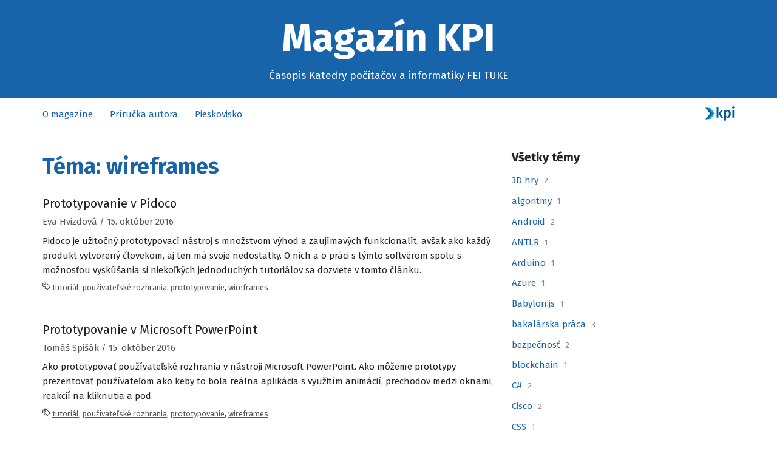

--- FILE ---
content_type: text/html
request_url: https://magazin.kpi.fei.tuke.sk/tags/wireframes/
body_size: 19249
content:
<!DOCTYPE html>
<html lang="sk">

<head>
    <meta charset="utf-8">
    <meta name="viewport" content="width=device-width">
    <link rel="alternate" type="application/rss+xml" href="https://magazin.kpi.fei.tuke.sk/index.xml" title="Magazín KPI" />
    <title>wireframes — Magazín KPI</title>
    <meta name="publisher" content="Katedra počítačov a informatiky FEI TUKE">
    <meta name="description" content="Časopis Katedry počítačov a informatiky FEI TUKE">
    <meta name="theme-color" content="#1864ab">
     
<link rel="stylesheet" href="https://magazin.kpi.fei.tuke.sk/style.min.e7f173b6e77bd4fb366744dc85c7810c3bea50937cc14e0b6819942263696dfb.css">

<link rel="stylesheet" href="https://fonts.googleapis.com/css2?family=Fira+Mono:wght@400;700&family=Fira+Sans:ital,wght@0,400;0,700;1,400&display=swap">

<link rel="stylesheet" href="https://magazin.kpi.fei.tuke.sk/css/likely.css">
<script src="https://magazin.kpi.fei.tuke.sk/js/likely.js" defer></script>
<script src="https://magazin.kpi.fei.tuke.sk/js/medium-zoom.js" defer></script>
<script>
  document.addEventListener('DOMContentLoaded', function(event) {
    mediumZoom('[data-zoomable]');
  })
</script>


<link rel="icon" type="image/png" sizes="32x32" href="https://magazin.kpi.fei.tuke.sk/images/icon-32.png">
<link rel="icon" type="image/png" sizes="16x16" href="https://magazin.kpi.fei.tuke.sk/images/icon-16.png">
<link rel="icon" type="image/png" sizes="96x96" href="https://magazin.kpi.fei.tuke.sk/images/icon-96.png">
<link rel="apple-touch-icon" href="https://magazin.kpi.fei.tuke.sk/images/icon-120.png">
<link rel="apple-touch-icon" sizes="152x152" href="https://magazin.kpi.fei.tuke.sk/images/icon-152.png">
<link rel="apple-touch-icon" sizes="168x168" href="https://magazin.kpi.fei.tuke.sk/images/icon-168.png">
<link rel="apple-touch-icon" sizes="180x180" href="https://magazin.kpi.fei.tuke.sk/images/icon-180.png">

    <meta property="og:title" content="wireframes" />
<meta property="og:description" content="Časopis Katedry počítačov a informatiky FEI TUKE" />
<meta property="og:type" content="website" />
<meta property="og:url" content="https://magazin.kpi.fei.tuke.sk/tags/wireframes/" /><meta property="og:image" content="https://magazin.kpi.fei.tuke.sk/images/title-og-9.png"/>


    <meta name="twitter:card" content="summary_large_image"/>
<meta name="twitter:image" content="https://magazin.kpi.fei.tuke.sk/images/title-og-9.png"/>

<meta name="twitter:title" content="wireframes"/>
<meta name="twitter:description" content="Časopis Katedry počítačov a informatiky FEI TUKE"/>
<meta name="twitter:site" content="@kpi_fei_tuke"/>

    
      
<script type="application/javascript">
var doNotTrack = false;
if (!doNotTrack) {
	window.ga=window.ga||function(){(ga.q=ga.q||[]).push(arguments)};ga.l=+new Date;
	ga('create', 'UA-73667135-2', 'auto');
	ga('set', 'anonymizeIp', true);
	ga('send', 'pageview');
}
</script>
<script async src='https://www.google-analytics.com/analytics.js'></script>

    
    <meta name="generator" content="Hugo 0.83.1" />
</head>

<body class="layers">

<div class="header title">
  <div class="title__title">
    <a class="title__link" href="https://magazin.kpi.fei.tuke.sk/" rel="home">Magazín KPI</a>
  </div>
  <div class="title__subtitle">Časopis Katedry počítačov a informatiky FEI TUKE</div>
</div>

<div class="top-menu">
  <div class="container top-menu__content">
    <div class="menu">
  
  
    <a href="/o-magazine/" class="">
      
      <span>O magazíne</span>
    </a>
  
    <a href="/prirucka-autora/" class="">
      
      <span>Príručka autora</span>
    </a>
  
    <a href="/sandbox/" class="">
      
      <span>Pieskovisko</span>
    </a>
  
</div>

      <div class="top-menu__kpi">
          <a href="https://kpi.fei.tuke.sk/"><img src="https://magazin.kpi.fei.tuke.sk/images/kpi-logo.svg" alt="kpi" width="48" height="24"></a>
      </div>
  </div>
</div>

<div class="main"><div class="container">



<main class="cols">
  <div class="cols__4">
    
      <h1 class="section-title">Téma: wireframes</h1>
    

    
        <article class="entry">
    <header>
        <h2 class="entry__title">
            <a href="https://magazin.kpi.fei.tuke.sk/2016/10/prototypovanie-v-pidoco/" rel="bookmark">
                Prototypovanie v Pidoco
            </a>
        </h2>
        <div class="entry__authors">
             Eva Hvizdová / 15. október 2016

        </div> 
    </header>
    <div class="entry__summary">
        <p>Pidoco je užitočný prototypovací nástroj s množstvom výhod a zaujímavých funkcionalít, avšak ako každý produkt vytvorený človekom, aj ten má svoje nedostatky. O nich a o práci s týmto softvérom spolu s možnosťou vyskúšania si niekoľkých jednoduchých tutoriálov sa dozviete v tomto článku.</p>
    </div>
    
    <div class="entry__tags">
        
<svg width="1em" height="1em" viewBox="0 0 16 16" class="bi bi-tags" fill="currentColor" xmlns="http://www.w3.org/2000/svg">
  <path fill-rule="evenodd" d="M3 2v4.586l7 7L14.586 9l-7-7H3zM2 2a1 1 0 0 1 1-1h4.586a1 1 0 0 1 .707.293l7 7a1 1 0 0 1 0 1.414l-4.586 4.586a1 1 0 0 1-1.414 0l-7-7A1 1 0 0 1 2 6.586V2z"/>
  <path fill-rule="evenodd" d="M5.5 5a.5.5 0 1 0 0-1 .5.5 0 0 0 0 1zm0 1a1.5 1.5 0 1 0 0-3 1.5 1.5 0 0 0 0 3z"/>
  <path d="M1 7.086a1 1 0 0 0 .293.707L8.75 15.25l-.043.043a1 1 0 0 1-1.414 0l-7-7A1 1 0 0 1 0 7.586V3a1 1 0 0 1 1-1v5.086z"/>
</svg>

        <a href="https://magazin.kpi.fei.tuke.sk/tags/tutori%C3%A1l/" class="entry__tag secondary-link">tutoriál</a>, <a href="https://magazin.kpi.fei.tuke.sk/tags/pou%C5%BE%C3%ADvate%C4%BEsk%C3%A9-rozhrania/" class="entry__tag secondary-link">používateľské rozhrania</a>, <a href="https://magazin.kpi.fei.tuke.sk/tags/prototypovanie/" class="entry__tag secondary-link">prototypovanie</a>, <a href="https://magazin.kpi.fei.tuke.sk/tags/wireframes/" class="entry__tag secondary-link">wireframes</a>
    </div>
    
</article>


    
        <article class="entry">
    <header>
        <h2 class="entry__title">
            <a href="https://magazin.kpi.fei.tuke.sk/2016/10/prototypovanie-v-microsoft-powerpoint/" rel="bookmark">
                Prototypovanie v Microsoft PowerPoint
            </a>
        </h2>
        <div class="entry__authors">
             Tomáš Spišák / 15. október 2016

        </div> 
    </header>
    <div class="entry__summary">
        <p>Ako prototypovať používateľské rozhrania v nástroji Microsoft PowerPoint. Ako môžeme prototypy prezentovať používateľom ako keby to bola reálna aplikácia s využitím animácií, prechodov medzi oknami, reakcií na kliknutia a pod.</p>
    </div>
    
    <div class="entry__tags">
        
<svg width="1em" height="1em" viewBox="0 0 16 16" class="bi bi-tags" fill="currentColor" xmlns="http://www.w3.org/2000/svg">
  <path fill-rule="evenodd" d="M3 2v4.586l7 7L14.586 9l-7-7H3zM2 2a1 1 0 0 1 1-1h4.586a1 1 0 0 1 .707.293l7 7a1 1 0 0 1 0 1.414l-4.586 4.586a1 1 0 0 1-1.414 0l-7-7A1 1 0 0 1 2 6.586V2z"/>
  <path fill-rule="evenodd" d="M5.5 5a.5.5 0 1 0 0-1 .5.5 0 0 0 0 1zm0 1a1.5 1.5 0 1 0 0-3 1.5 1.5 0 0 0 0 3z"/>
  <path d="M1 7.086a1 1 0 0 0 .293.707L8.75 15.25l-.043.043a1 1 0 0 1-1.414 0l-7-7A1 1 0 0 1 0 7.586V3a1 1 0 0 1 1-1v5.086z"/>
</svg>

        <a href="https://magazin.kpi.fei.tuke.sk/tags/tutori%C3%A1l/" class="entry__tag secondary-link">tutoriál</a>, <a href="https://magazin.kpi.fei.tuke.sk/tags/pou%C5%BE%C3%ADvate%C4%BEsk%C3%A9-rozhrania/" class="entry__tag secondary-link">používateľské rozhrania</a>, <a href="https://magazin.kpi.fei.tuke.sk/tags/prototypovanie/" class="entry__tag secondary-link">prototypovanie</a>, <a href="https://magazin.kpi.fei.tuke.sk/tags/wireframes/" class="entry__tag secondary-link">wireframes</a>
    </div>
    
</article>


    

    <div class="nav-links">
  
</div>

  </div>
  <div class="cols__2">
    <h2>Všetky témy</h2>
    <ul class="tags-list">
  
    <li class="tags-list__item">
      <a class="tags-list__link nav-link" href="https://magazin.kpi.fei.tuke.sk/tags/3d-hry/">3D hry</a>
      <span class="tags-list__count">2</span>
    </li>
  
    <li class="tags-list__item">
      <a class="tags-list__link nav-link" href="https://magazin.kpi.fei.tuke.sk/tags/algoritmy/">algoritmy</a>
      <span class="tags-list__count">1</span>
    </li>
  
    <li class="tags-list__item">
      <a class="tags-list__link nav-link" href="https://magazin.kpi.fei.tuke.sk/tags/android/">Android</a>
      <span class="tags-list__count">2</span>
    </li>
  
    <li class="tags-list__item">
      <a class="tags-list__link nav-link" href="https://magazin.kpi.fei.tuke.sk/tags/antlr/">ANTLR</a>
      <span class="tags-list__count">1</span>
    </li>
  
    <li class="tags-list__item">
      <a class="tags-list__link nav-link" href="https://magazin.kpi.fei.tuke.sk/tags/arduino/">Arduino</a>
      <span class="tags-list__count">1</span>
    </li>
  
    <li class="tags-list__item">
      <a class="tags-list__link nav-link" href="https://magazin.kpi.fei.tuke.sk/tags/azure/">Azure</a>
      <span class="tags-list__count">1</span>
    </li>
  
    <li class="tags-list__item">
      <a class="tags-list__link nav-link" href="https://magazin.kpi.fei.tuke.sk/tags/babylon.js/">Babylon.js</a>
      <span class="tags-list__count">1</span>
    </li>
  
    <li class="tags-list__item">
      <a class="tags-list__link nav-link" href="https://magazin.kpi.fei.tuke.sk/tags/bakal%C3%A1rska-pr%C3%A1ca/">bakalárska práca</a>
      <span class="tags-list__count">3</span>
    </li>
  
    <li class="tags-list__item">
      <a class="tags-list__link nav-link" href="https://magazin.kpi.fei.tuke.sk/tags/bezpe%C4%8Dnos%C5%A5/">bezpečnosť</a>
      <span class="tags-list__count">2</span>
    </li>
  
    <li class="tags-list__item">
      <a class="tags-list__link nav-link" href="https://magazin.kpi.fei.tuke.sk/tags/blockchain/">blockchain</a>
      <span class="tags-list__count">1</span>
    </li>
  
    <li class="tags-list__item">
      <a class="tags-list__link nav-link" href="https://magazin.kpi.fei.tuke.sk/tags/c-sharp/">C#</a>
      <span class="tags-list__count">2</span>
    </li>
  
    <li class="tags-list__item">
      <a class="tags-list__link nav-link" href="https://magazin.kpi.fei.tuke.sk/tags/cisco/">Cisco</a>
      <span class="tags-list__count">2</span>
    </li>
  
    <li class="tags-list__item">
      <a class="tags-list__link nav-link" href="https://magazin.kpi.fei.tuke.sk/tags/css/">CSS</a>
      <span class="tags-list__count">1</span>
    </li>
  
    <li class="tags-list__item">
      <a class="tags-list__link nav-link" href="https://magazin.kpi.fei.tuke.sk/tags/diplomov%C3%A1-pr%C3%A1ca/">diplomová práca</a>
      <span class="tags-list__count">6</span>
    </li>
  
    <li class="tags-list__item">
      <a class="tags-list__link nav-link" href="https://magazin.kpi.fei.tuke.sk/tags/docker/">Docker</a>
      <span class="tags-list__count">3</span>
    </li>
  
    <li class="tags-list__item">
      <a class="tags-list__link nav-link" href="https://magazin.kpi.fei.tuke.sk/tags/dom%C3%A9novo-%C5%A1pecifick%C3%BD-jazyk/">doménovo-špecifický jazyk</a>
      <span class="tags-list__count">2</span>
    </li>
  
    <li class="tags-list__item">
      <a class="tags-list__link nav-link" href="https://magazin.kpi.fei.tuke.sk/tags/f-sharp/">F#</a>
      <span class="tags-list__count">1</span>
    </li>
  
    <li class="tags-list__item">
      <a class="tags-list__link nav-link" href="https://magazin.kpi.fei.tuke.sk/tags/helk/">HELK</a>
      <span class="tags-list__count">2</span>
    </li>
  
    <li class="tags-list__item">
      <a class="tags-list__link nav-link" href="https://magazin.kpi.fei.tuke.sk/tags/heroku/">heroku</a>
      <span class="tags-list__count">1</span>
    </li>
  
    <li class="tags-list__item">
      <a class="tags-list__link nav-link" href="https://magazin.kpi.fei.tuke.sk/tags/ios/">iOS</a>
      <span class="tags-list__count">4</span>
    </li>
  
    <li class="tags-list__item">
      <a class="tags-list__link nav-link" href="https://magazin.kpi.fei.tuke.sk/tags/iot/">IoT</a>
      <span class="tags-list__count">2</span>
    </li>
  
    <li class="tags-list__item">
      <a class="tags-list__link nav-link" href="https://magazin.kpi.fei.tuke.sk/tags/java/">Java</a>
      <span class="tags-list__count">4</span>
    </li>
  
    <li class="tags-list__item">
      <a class="tags-list__link nav-link" href="https://magazin.kpi.fei.tuke.sk/tags/javascript/">JavaScript</a>
      <span class="tags-list__count">4</span>
    </li>
  
    <li class="tags-list__item">
      <a class="tags-list__link nav-link" href="https://magazin.kpi.fei.tuke.sk/tags/kubernetes/">Kubernetes</a>
      <span class="tags-list__count">1</span>
    </li>
  
    <li class="tags-list__item">
      <a class="tags-list__link nav-link" href="https://magazin.kpi.fei.tuke.sk/tags/latex/">LaTeX</a>
      <span class="tags-list__count">1</span>
    </li>
  
    <li class="tags-list__item">
      <a class="tags-list__link nav-link" href="https://magazin.kpi.fei.tuke.sk/tags/mqtt/">MQTT</a>
      <span class="tags-list__count">1</span>
    </li>
  
    <li class="tags-list__item">
      <a class="tags-list__link nav-link" href="https://magazin.kpi.fei.tuke.sk/tags/node.js/">Node.js</a>
      <span class="tags-list__count">1</span>
    </li>
  
    <li class="tags-list__item">
      <a class="tags-list__link nav-link" href="https://magazin.kpi.fei.tuke.sk/tags/objective-c/">Objective-C</a>
      <span class="tags-list__count">1</span>
    </li>
  
    <li class="tags-list__item">
      <a class="tags-list__link nav-link" href="https://magazin.kpi.fei.tuke.sk/tags/php/">PHP</a>
      <span class="tags-list__count">1</span>
    </li>
  
    <li class="tags-list__item">
      <a class="tags-list__link nav-link" href="https://magazin.kpi.fei.tuke.sk/tags/postgresql/">PostgreSQL</a>
      <span class="tags-list__count">1</span>
    </li>
  
    <li class="tags-list__item">
      <a class="tags-list__link nav-link" href="https://magazin.kpi.fei.tuke.sk/tags/pou%C5%BE%C3%ADvate%C4%BEsk%C3%A9-rozhrania/">používateľské rozhrania</a>
      <span class="tags-list__count">2</span>
    </li>
  
    <li class="tags-list__item">
      <a class="tags-list__link nav-link" href="https://magazin.kpi.fei.tuke.sk/tags/prototypovanie/">prototypovanie</a>
      <span class="tags-list__count">2</span>
    </li>
  
    <li class="tags-list__item">
      <a class="tags-list__link nav-link" href="https://magazin.kpi.fei.tuke.sk/tags/python/">Python</a>
      <span class="tags-list__count">3</span>
    </li>
  
    <li class="tags-list__item">
      <a class="tags-list__link nav-link" href="https://magazin.kpi.fei.tuke.sk/tags/r/">R</a>
      <span class="tags-list__count">1</span>
    </li>
  
    <li class="tags-list__item">
      <a class="tags-list__link nav-link" href="https://magazin.kpi.fei.tuke.sk/tags/reactjs/">ReactJS</a>
      <span class="tags-list__count">1</span>
    </li>
  
    <li class="tags-list__item">
      <a class="tags-list__link nav-link" href="https://magazin.kpi.fei.tuke.sk/tags/roz%C5%A1%C3%ADren%C3%A1-realita/">rozšírená realita</a>
      <span class="tags-list__count">1</span>
    </li>
  
    <li class="tags-list__item">
      <a class="tags-list__link nav-link" href="https://magazin.kpi.fei.tuke.sk/tags/siete/">siete</a>
      <span class="tags-list__count">2</span>
    </li>
  
    <li class="tags-list__item">
      <a class="tags-list__link nav-link" href="https://magazin.kpi.fei.tuke.sk/tags/spracovanie-d%C3%A1t/">spracovanie dát</a>
      <span class="tags-list__count">3</span>
    </li>
  
    <li class="tags-list__item">
      <a class="tags-list__link nav-link" href="https://magazin.kpi.fei.tuke.sk/tags/swift/">Swift</a>
      <span class="tags-list__count">1</span>
    </li>
  
    <li class="tags-list__item">
      <a class="tags-list__link nav-link" href="https://magazin.kpi.fei.tuke.sk/tags/three.js/">Three.js</a>
      <span class="tags-list__count">1</span>
    </li>
  
    <li class="tags-list__item">
      <a class="tags-list__link nav-link" href="https://magazin.kpi.fei.tuke.sk/tags/tutori%C3%A1l/">tutoriál</a>
      <span class="tags-list__count">22</span>
    </li>
  
    <li class="tags-list__item">
      <a class="tags-list__link nav-link" href="https://magazin.kpi.fei.tuke.sk/tags/umel%C3%A1-inteligencia/">umelá inteligencia</a>
      <span class="tags-list__count">4</span>
    </li>
  
    <li class="tags-list__item">
      <a class="tags-list__link nav-link" href="https://magazin.kpi.fei.tuke.sk/tags/unity3d/">Unity3D</a>
      <span class="tags-list__count">1</span>
    </li>
  
    <li class="tags-list__item">
      <a class="tags-list__link nav-link" href="https://magazin.kpi.fei.tuke.sk/tags/vizualiz%C3%A1cia/">vizualizácia</a>
      <span class="tags-list__count">5</span>
    </li>
  
    <li class="tags-list__item">
      <a class="tags-list__link nav-link" href="https://magazin.kpi.fei.tuke.sk/tags/windows/">windows</a>
      <span class="tags-list__count">1</span>
    </li>
  
    <li class="tags-list__item">
      <a class="tags-list__link nav-link" href="https://magazin.kpi.fei.tuke.sk/tags/wireframes/">wireframes</a>
      <span class="tags-list__count">2</span>
    </li>
  
    <li class="tags-list__item">
      <a class="tags-list__link nav-link" href="https://magazin.kpi.fei.tuke.sk/tags/xtext/">Xtext</a>
      <span class="tags-list__count">1</span>
    </li>
  
    <li class="tags-list__item">
      <a class="tags-list__link nav-link" href="https://magazin.kpi.fei.tuke.sk/tags/yajco/">YAJCo</a>
      <span class="tags-list__count">1</span>
    </li>
  
    <li class="tags-list__item">
      <a class="tags-list__link nav-link" href="https://magazin.kpi.fei.tuke.sk/tags/%C5%BEiv%C3%A9-it-projekty/">Živé IT projekty</a>
      <span class="tags-list__count">4</span>
    </li>
  
</ul>

  </div>
</main>


</div></div> 

<div class="footer layers__bottom">
  <div class="publication-info container">
    <div class="cols">
      <div class="cols__4 publication-info__copyright">
        <form method="GET" action="https://duckduckgo.com/">
          <input type="hidden" name="sites" value="magazin.kpi.fei.tuke.sk">
          <input size="40" name="q">
          <input type="submit" value="Hľadať">
        </form>
        <p>
          Sledujte nás:
          <a class="secondary-link" href="https://magazin.kpi.fei.tuke.sk/index.xml">RSS</a>
          · <a class="secondary-link" href="https://twitter.com/KPI_FEI_TUKE">Twitter</a>
          · <a class="secondary-link" href="https://www.facebook.com/kpi.fei.tuke/">Facebook</a>
        </p>
        <p>&copy; 2023 <a class="secondary-link" href="https://kpi.fei.tuke.sk/">KPI FEI TUKE</a> a autori článkov. Za obsah a originalitu príspevkov zodpovedajú autori článkov.</p>
      </div>
      <div class="cols__2 publication-info__logo">
        <a href="https://kpi.fei.tuke.sk/">
          <img src="https://magazin.kpi.fei.tuke.sk/images/kpi-logo.svg" alt="kpi" width="120">
        </a>
      </div>
    </div>
  </div>
</div>

  <script defer data-domain="magazin.kpi.fei.tuke.sk" src="https://plausible.kpi.fei.tuke.sk/js/script.js"></script>


</body>
</html>


--- FILE ---
content_type: text/css
request_url: https://magazin.kpi.fei.tuke.sk/style.min.e7f173b6e77bd4fb366744dc85c7810c3bea50937cc14e0b6819942263696dfb.css
body_size: 8464
content:
.layers{display:flex;flex-direction:column;min-height:100vh}.layers__bottom{margin-top:auto}.container{max-width:1140px;margin-left:auto;margin-right:auto;padding-right:20px;padding-left:20px}.cols{display:flex;flex-direction:row nowrap;margin:-10px}.cols__1,.cols__2,.cols__3,.cols__4{padding:0 10px;box-sizing:border-box}.cols__1{flex-basis:16.66666667%}.cols__2{flex-basis:33.33333333%}.cols__3{flex-basis:50%}.cols__4{flex-basis:66.66666667%}@media only screen and (max-width:768px){.cols{display:block}}.centered{position:relative}.centered__sidebar{position:absolute;width:calc(50% - 22em);left:0;margin-top:20px}.centered__main{margin:0 auto;max-width:42em}@media only screen and (max-width:1024px){.centered__sidebar{position:static;width:100%;margin-top:0}}.featured{background-color:#f3f7f0;margin:10px -20px;padding:5px 20px;border-radius:10px}.featured__title{margin-top:1em}@media only screen and (max-width:768px){.featured{border-radius:0}}.title{text-align:center}.title__title{font-size:48px;line-height:1.4;font-weight:700;margin-top:18px;margin-bottom:4px}@media(min-width:380px){.title__title{font-size:64px}}.title__link,.title__link:visited{color:#fff;text-decoration:none}.title__link:hover,.title__link:visited:hover{color:#fbcacd}.title__subtitle{font-size:.9375rem;margin-bottom:24px}@media(min-width:380px){.title__subtitle{font-size:1.0625rem}}.top-menu{padding:0 8px;background-color:#fff}.top-menu__content{display:flex;flex-wrap:nowrap;justify-content:space-between;overflow-x:hidden;border-bottom:solid 1px #e0e0e0}.top-menu__kpi{align-self:center}.top-menu__kpi img{display:block}.top-menu__kpi a{display:block;padding:13px 12px 10px 8px;margin-right:-12px;border-bottom:3px solid #fff}.top-menu__kpi a:hover{border-bottom-color:#f2545b}.menu{flex-shrink:0;font-size:.9375rem}.menu a{display:inline-block;padding:14px 0 9px;text-decoration:none;border-bottom:3px solid #fff;margin-right:24px}.menu a:visited{color:#1864ab}.menu a:hover{color:#f2545b;border-bottom:3px solid #f2545b}.menu .active{border-bottom:3px solid #1864ab}@media only screen and (max-width:460px){.top-menu__kpi{display:none}}.publication-info{font-size:.9375rem;color:#555;padding-top:1em;padding-bottom:1em}.publication-info input{max-width:94%}.publication-info__logo{padding-top:20px;padding-bottom:20px;align-self:center}.entry{margin-bottom:2.5em}.entry__title{font-size:1.25rem;font-weight:400;margin-top:1em;margin-bottom:2px}.entry__title a{text-decoration:none;border-bottom:solid 1px #888;line-height:1.3}.entry__title a:link{color:#222}.entry__title a:visited{color:#222}.entry__title a:hover{color:#f2545b;border-bottom-color:#f2545b}.entry__authors{color:#555;font-size:.9375rem;margin-bottom:0}.entry__tags{font-size:.8125rem}.entry__summary{font-size:.9375rem}.entry__summary p{margin:.5em 0}.entry--featured .entry__title{font-weight:700}.entry--featured .entry__title a{color:#1864ab;border-bottom-color:#2e8be2}.entry--featured .entry__title a:hover{color:#f2545b;border-bottom-color:#f2545b}.article{margin-bottom:3em}.article__title{color:#1864ab}.article__meta{color:#555}@media screen and (max-width:1024px){.article__sidebar>*{display:inline;margin-right:.5em}}.article__date{color:#555;font-size:.9375rem;margin-bottom:.5em}.article__tags{font-size:.8125rem}.redaction-note{font-size:.9375rem;background-color:#eee;padding:6px 8px 10px}.tags-list{margin:0;padding:0;list-style:none}.tags-list__item{padding:.2em 0}.tags-list__link{font-size:.9375rem;padding:.2em 0}.tags-list__count{color:#888;font-size:.8125rem;padding-left:4px}#isso-thread .isso-comment .avatar{width:40px}#isso-thread .isso-comment .avatar img{width:40px;max-width:100%;border-radius:20px}#isso-thread .isso-comment .text-wrapper{margin-left:55px}#isso-thread .isso-postbox{margin-bottom:3em}#isso-thread .isso-postbox .textarea{min-height:8em}#isso-thread .preview{min-height:8em}#isso-thread .input-wrapper input{width:100%}#isso-thread .post-action input{background:#555;color:#fff;border-radius:4px;padding:6px 12px}#isso-thread .post-action input[type=submit]{background-color:#1864ab}@media screen and (min-width:601px){#isso-thread .isso-postbox>.form-wrapper>.auth-section .input-wrapper{max-width:33.3333%;width:33.3333%;margin:0 0 .3em}}.chroma{background-color:#fff}.chroma .err{color:#a61717;background-color:#e3d2d2}.chroma .lntd{vertical-align:top;padding:0;margin:0;border:0}.chroma .lntable{border-spacing:0;padding:0;margin:0;border:0;width:auto;overflow:auto;display:block}.chroma .hl{display:block;width:100%;background-color:#ffc}.chroma .lnt{margin-right:.4em;padding:0 .4em;color:#7f7f7f}.chroma .ln{margin-right:.4em;padding:0 .4em;color:#7f7f7f}.chroma .k{color:#000;font-weight:700}.chroma .kc{color:#000;font-weight:700}.chroma .kd{color:#000;font-weight:700}.chroma .kn{color:#000;font-weight:700}.chroma .kp{color:#000;font-weight:700}.chroma .kr{color:#000;font-weight:700}.chroma .kt{color:#458;font-weight:700}.chroma .na{color:teal}.chroma .nb{color:#0086b3}.chroma .bp{color:#999}.chroma .nc{color:#458;font-weight:700}.chroma .no{color:teal}.chroma .nd{color:#3c5d5d;font-weight:700}.chroma .ni{color:purple}.chroma .ne{color:#900;font-weight:700}.chroma .nf{color:#900;font-weight:700}.chroma .nl{color:#900;font-weight:700}.chroma .nn{color:#555}.chroma .nt{color:navy}.chroma .nv{color:teal}.chroma .vc{color:teal}.chroma .vg{color:teal}.chroma .vi{color:teal}.chroma .s{color:#d14}.chroma .sa{color:#d14}.chroma .sb{color:#d14}.chroma .sc{color:#d14}.chroma .dl{color:#d14}.chroma .sd{color:#d14}.chroma .s2{color:#d14}.chroma .se{color:#d14}.chroma .sh{color:#d14}.chroma .si{color:#d14}.chroma .sx{color:#d14}.chroma .sr{color:#009926}.chroma .s1{color:#d14}.chroma .ss{color:#990073}.chroma .m{color:#099}.chroma .mb{color:#099}.chroma .mf{color:#099}.chroma .mh{color:#099}.chroma .mi{color:#099}.chroma .il{color:#099}.chroma .mo{color:#099}.chroma .o{color:#000;font-weight:700}.chroma .ow{color:#000;font-weight:700}.chroma .c{color:#998;font-style:italic}.chroma .ch{color:#998;font-style:italic}.chroma .cm{color:#998;font-style:italic}.chroma .c1{color:#998;font-style:italic}.chroma .cs{color:#999;font-weight:700;font-style:italic}.chroma .cp{color:#999;font-weight:700;font-style:italic}.chroma .cpf{color:#999;font-weight:700;font-style:italic}.chroma .gd{color:#000;background-color:#fdd}.chroma .ge{color:#000;font-style:italic}.chroma .gr{color:#a00}.chroma .gh{color:#999}.chroma .gi{color:#000;background-color:#dfd}.chroma .go{color:#888}.chroma .gp{color:#555}.chroma .gs{font-weight:700}.chroma .gu{color:#aaa}.chroma .gt{color:#a00}.chroma .gl{text-decoration:underline}.chroma .w{color:#bbb}body{margin:0;font-family:fira sans,sans-serif;font-size:1.0625rem;line-height:1.6;color:#222;background-color:#fff}h1,h2,h3,h4{margin:1.5em 0 .25em;clear:both}h1{font-size:2.25rem;line-height:1.4;margin-top:1em}h2{font-size:1.25rem}h3{font-size:1.0625rem}@media only screen and (max-width:520px){h1{font-size:1.625rem}}.nav-link{text-decoration:none}.nav-link:visited{color:#1864ab}.secondary-link,.secondary-link:visited{color:#555}a{color:#1864ab}a:visited{color:#540d6e}a:visited:hover,a:hover{color:#f2545b;transition-property:color,border-color,background-color;transition-duration:.25s;transition-timing-function:ease-out}code,pre{font-size:.9412em;font-family:fira mono,monospace}code{background-color:#f4f4f4;padding:2px 4px;border-radius:4px}pre code{font-size:.875rem;display:block;border:2px #eee;border-style:solid none;background-color:#f8f8f8;padding:.5em;border-radius:0;overflow-x:auto}blockquote{font-style:italic;border-left:4px #eee solid;margin:0;padding-left:1em}img{max-width:100%}.aligncenter{margin:1em auto;display:block}.alignright{float:right;margin:0 0 1em 1em}.alignleft{float:left;margin:0 1em 1em 0}figure{text-align:center;margin:1em 0}figcaption{font-size:.9375rem;color:#555;margin:0;padding-bottom:1em}video{display:block;max-width:100%;margin-left:auto;margin-right:auto}table{border-collapse:collapse;overflow-x:auto;display:block;max-width:100%}td,th{padding:.4em .6em;vertical-align:text-top}th{text-align:left;border-bottom:1px solid #222;padding-bottom:0}dl{display:grid;grid-template-columns:max-content auto;grid-gap:.5em .8em}dt{font-weight:700;grid-column-start:1}dd{grid-column-start:2}@supports(display:grid){dd{margin-left:0}}.header{background-color:#1864ab;color:#fff}.main{padding-top:10px;padding-bottom:20px}.footer{background-color:#eee;padding-top:20px;padding-bottom:20px}.section-title{color:#1864ab}.tags-index__tag{display:inline-block;padding:6px 8px;text-decoration:none}.tags-index__tag:link,.tags-index__tag:visited{color:#1864ab}div.likely{display:block;height:32px}

--- FILE ---
content_type: image/svg+xml
request_url: https://magazin.kpi.fei.tuke.sk/images/kpi-logo.svg
body_size: 3123
content:
<?xml version="1.0" encoding="UTF-8"?>
<svg width="220.1" height="110.27" version="1.1" viewBox="0 0 206.34 103.38" xmlns="http://www.w3.org/2000/svg">
 <g transform="translate(-20.844 -59.824)" display="none" fill="none" stroke="#000" stroke-width=".3">
  <path d="m242.99 109.29h-212.28" opacity=".259"/>
  <path d="m242.99 80.188h-212.28" opacity=".259"/>
  <path d="m242.99 130.96h-212.28" opacity=".259"/>
  <path d="m242.99 82.681h-212.28" opacity=".259"/>
  <path d="m242.99 120.13h-212.28" opacity=".259"/>
  <path d="m242.99 44.836h-212.28" opacity=".259"/>
  <path d="m242.99 33.603h-212.28" opacity=".259"/>
  <path d="m242.99 56.069h-212.28" opacity=".259"/>
 </g>
 <g transform="translate(-20.844 -72.328)" display="none">
  <text x="123.34216" y="165.54649" display="inline" fill="#005c94" font-family="'Fira Sans'" font-size="15px" letter-spacing="0px" text-align="center" text-anchor="middle" word-spacing="0px" style="line-height:118%" xml:space="preserve"><tspan x="123.34216" y="165.54649" text-align="center" style="line-height:118%">Katedra počítačov a informatiky</tspan><tspan x="123.34216" y="183.60654" text-align="center" style="line-height:118%">FEI TU v Košiciach</tspan></text>
 </g>
 <g transform="translate(-20.844 -72.328)" display="none">
  <text transform="translate(-126.07 -308.43)" x="248.92279" y="479.97626" display="inline" fill="#005c94" font-family="'Fira Sans'" font-size="25px" letter-spacing="0px" text-align="center" text-anchor="middle" word-spacing="0px" style="line-height:118%" xml:space="preserve"><tspan x="248.92279" y="479.97626" text-align="center" style="line-height:118%">Katedra počítačov</tspan><tspan x="248.92279" y="512.42627" text-align="center" style="line-height:118%">a informatiky</tspan></text>
 </g>
 <g transform="translate(-20.844 -72.328)" display="none">
  <text x="123.34216" y="165.54649" display="inline" fill="#005c94" font-family="'Bitstream Charter'" font-size="15px" letter-spacing="0px" text-align="center" text-anchor="middle" word-spacing="0px" style="line-height:118%" xml:space="preserve"><tspan x="123.34216" y="165.54649" fill="#005c94" font-family="'Fira Sans'" font-size="15px" text-align="center" text-anchor="middle" style="line-height:118%">Katedra počítačov a informatiky</tspan></text>
 </g>
 <g transform="translate(-146.91 -380.76)">
  <g transform="translate(0 31.556)">
   <path d="m215.94 400.89-34.048 39.722h-34.048l34.048-39.722-34.048-39.722h34.048z" fill="#19aeff"/>
   <path d="m204.59 400.89-34.048 39.722h-22.699l34.048-39.722-34.048-39.722h22.699z" fill="#0084c8"/>
   <path d="m193.24 400.89-34.048 39.722h-11.349l34.048-39.722-34.048-39.722h11.349z" fill="#005c94"/>
   <g fill="#005c94" stroke-width="1px" aria-label="kpi">
    <path d="m239.57 354.34-12.8 1.4v74.1h12.8zm31.7 22.6h-13.5l-17.7 24 18.2 28.9h14.7l-19.3-29.6z"/>
    <path d="m307.29 375.44c-5.4 0-11.1 2.5-15.3 8l-0.7-6.5h-11.2v74.7l12.8-1.4v-24.7c3.3 3.9 7.9 5.8 13.3 5.8 13.4 0 20.9-11.9 20.9-28.1 0-16.9-5.8-27.8-19.8-27.8zm-4.7 46.1c-4 0-7.2-1.8-9.7-5.5v-23.8c2.5-4.1 6.2-7.2 10.6-7.2 6.6 0 10.2 4.9 10.2 18.3 0 12.8-4.1 18.2-11.1 18.2z"/>
    <path d="m344.21 350.14c-4.7 0-8 3.4-8 7.8 0 4.3 3.3 7.7 8 7.7 4.8 0 8.1-3.4 8.1-7.7 0-4.4-3.3-7.8-8.1-7.8zm6.5 26.8h-12.8v52.9h12.8z"/>
   </g>
  </g>
 </g>
</svg>


--- FILE ---
content_type: text/plain
request_url: https://www.google-analytics.com/j/collect?v=1&_v=j102&aip=1&a=756397642&t=pageview&_s=1&dl=https%3A%2F%2Fmagazin.kpi.fei.tuke.sk%2Ftags%2Fwireframes%2F&ul=en-us%40posix&dt=wireframes%20%E2%80%94%20Magaz%C3%ADn%20KPI&sr=1280x720&vp=1280x720&_u=YEBAAEABAAAAACAAI~&jid=2027626462&gjid=1659557998&cid=977912148.1769017040&tid=UA-73667135-2&_gid=845994530.1769017040&_r=1&_slc=1&z=1058640265
body_size: -452
content:
2,cG-KBJ0ZNXVDB